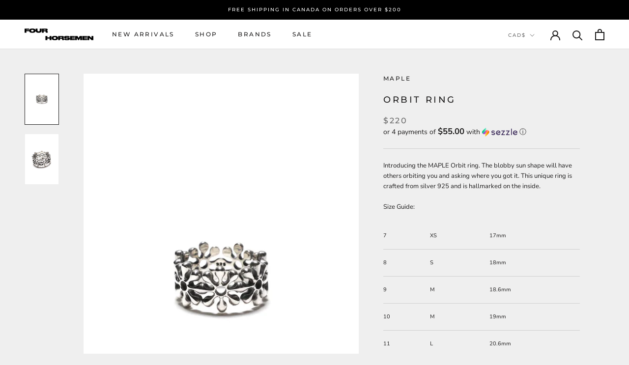

--- FILE ---
content_type: text/javascript
request_url: https://www.fourhorsemen.ca/cdn/shop/t/11/assets/custom.js?v=183944157590872491501591163740
body_size: -668
content:
//# sourceMappingURL=/cdn/shop/t/11/assets/custom.js.map?v=183944157590872491501591163740
